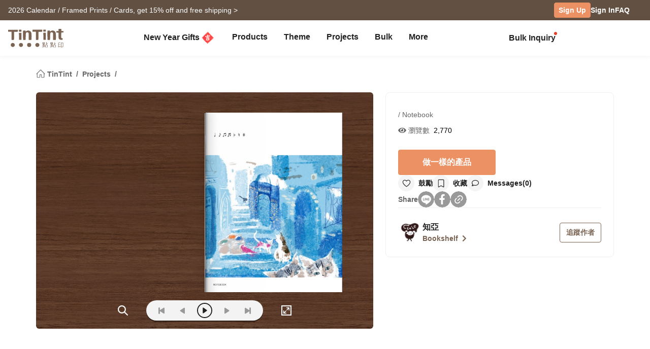

--- FILE ---
content_type: text/css
request_url: https://www.tintint.com/javascripts/notification/main.css
body_size: 415
content:
#notification {
  display: none;
  overflow: hidden;
}
#notification a {
  color: #fff;
  text-decoration: underline;
}
#notification a:hover {
  color: #ee9233;
  text-decoration: underline;
}
#notification .noty-container {
  background:#7c4824;
  color:#fff;
  font-size:13px;
  font-weight:bold;
  letter-spacing:1px;
}
#notification .noty-container {
  position: relative;
  padding: 7px;
  text-align: center;
}
#notification .noty-container .noty-msg {
  margin-right: 5px;
}
#notification .noty-container .noty-close {
  position: absolute;
  top: 7px;
  right: 20px;
  font-size: 0px;
  cursor: pointer;
  padding: 5px;
  background: url(/images/tintint/common/icon/noty-close-white.png) no-repeat center center;
  width:13px;
  height:13px;
}
#notification .noty-container .noty-close:hover {
  opacity: 0.5;
  filter: alpha(opacity=50);
  -ms-filter: "alpha( opacity=50 )";
}
#notification .noty_message {
  margin-top:2px;
  color:#333;
}


--- FILE ---
content_type: application/javascript
request_url: https://www.tintint.com/javascripts/notification/main.js
body_size: 589
content:
  var NOTIFY = (function(document, $){
    var display = function(options){
      var cookieConfirmed = options.cookieConfirmed,
          confirmed = cookie(cookieConfirmed),
          cookieSlided = options.cookieSlided,
          slided = cookie(cookieSlided),
          message = options.message,
          linkText = options.linkText,
          linkUrl = options.linkUrl,
          $noty = $(document.createElement('div')).attr({id: 'notification'}),
          $notyContainer = $(document.createElement('div')).addClass('noty-container'),
          $messageElem = $(document.createElement('span')).addClass('noty-msg vertical').html(message),
          $linkElem = $(document.createElement('a')).attr({href: '#'}).addClass('noty-link').html(linkText),
          $closeElem = $(document.createElement('div')).addClass('noty-close').html('X');

      if(options.linkCallback) {
        $linkElem.click(options.linkCallback);
      } else {
        $linkElem.click(function () {
          cookie.set(cookieConfirmed, true, {expires: options.expires, path: '/'});
          location.href = linkUrl;
        });
      }

      if(options.closeCallback) {
         $closeElem.click(options.closeCallback);
      } else {
        $closeElem.click(function () {
          cookie.set(cookieConfirmed, true, {expires: options.expires, path: '/'});
          $noty.slideUp();
        });
      }

      setTimeout(function () {
        $('body').prepend($noty.append($notyContainer.append($messageElem).append($linkElem).append($closeElem)));
      
        if (options.extraMessage) {
          $(document.createElement('span')).addClass('noty-extra-msg').append(options.extraMessage).appendTo($notyContainer);
        }

        if(slided) {
          $noty.show();
        } else {
          cookie.set(cookieSlided, true, {expires: 1, path: '/'});
          $noty.slideDown(1000);
        }
      }, 1)
    }
    return {
      display: display
    }
  })(document, jQuery)
